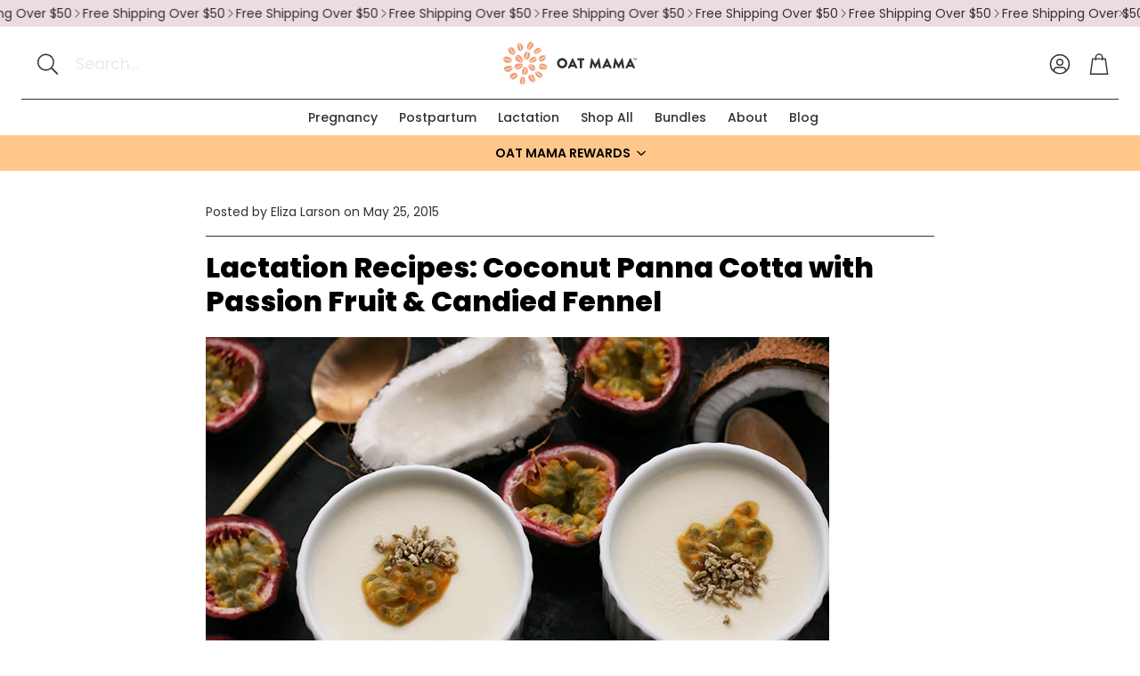

--- FILE ---
content_type: text/css
request_url: https://www.oatmama.com/cdn/shop/t/31/assets/settings.css?v=71489018610634229701751411672
body_size: 461
content:
:root{--aspect-ratio: auto;--aspect-ratio-portait: .67;--font-base: Poppins,sans-serif;--font-base-style: normal;--font-base-weight: 400;--font-base-size: 16px;--font-base-letter-spacing: 0px;--font-base-line-height: 1.5;--font-base-transform: none;--font-breadcrumbs: ,;--font-breadcrumbs-style: ;--font-breadcrumbs-weight: ;--font-breadcrumbs-size: 12px;--font-breadcrumbs-letter-spacing: px;--font-headline: Poppins,sans-serif;--font-headline-style: normal;--font-headline-weight: 800;--font-headline-size: 26px;--font-headline-transform: none;--font-headline-letter-spacing: -.5px;--font-headline-line-height: 1.2;--font-navigation: Poppins,sans-serif;--font-navigation-style: normal;--font-navigation-weight: 500;--font-navigation-size: 16px;--font-navigation-transform: none;--font-navigation-letter-spacing: 0px;--font-button: Poppins,sans-serif;--font-button-style: normal;--font-button-weight: 600;--font-button-size: 13px;--font-button-transform: uppercase;--font-button-letter-spacing: 3px;--font-price: Poppins,sans-serif;--font-price-style: normal;--font-price-weight: 700;--font-price-size: px;--font-price-transform: none;--font-price-letter-spacing: 0px;--gap: 8px;--section-gap: 2;--section-margin-block-mobile: 6rem;--grid-gap: 16px;--color-text-inactive: #ADADAD;--color-text-light: #e5e5e5;--color-text-highlight: #f7f7f7;--color-footer-bg: #EBEBEB;--color-footer-border: #ccc;--color-footer-copy-text: #ADADAD;--color-newsletter-border: #BCBCBC;--color-header-search-border: #E0DEDB;--color-header-border: #E0DEDB;--color-input-border-active: #4C4C4B;--color-input-bg: #fff;--color-button-border: #000;--color-button-bg: #fff;--color-button-text: #000;--color-button-main-bg: #000;--color-button-main-text: #fff;--color-button-cta-bg: #000;--color-button-cta-text: #fff;--color-hr: #BCBCBC;--color-overlay-text: black;--color-navbar-bg: #333;--color-navbar-text: #eee;--color-breadcrumbs-bg: white;--color-promo-price: red;--color-promo-badge: red;--color-promo-badge-text: white;--size-icon: 2.4rem;--size-icon-desk: 2.8rem;--input-height: 4.8rem;--height-chip: 4rem;--height-vertical-thumbs-gallery--square: 608px;--height-vertical-thumbs-gallery--portrait: 748px;--height-vertical-thumbs-gallery--original: 520px;--site-max-width: 1600px;--site-max-width-big: 1600px;--hero-max-width: 2560px;--post-max-width: 850px;--navbar-height: 56px;--color-background: #ffffff;--color-background-rgb: 255, 255, 255;--color-foreground: rgba(51, 49, 50, .03);--color-teaser-background: #F4EEDA;--color-headings-text: #333132;--color-text: #333132;--color-text-rgb: 51, 49, 50;--color-body-text: var(--color-text);--color-body-text-light: #797878;--color-links: #333132;--color-links-active: #ef9f77;--color-border: #333132;--color-overlay: #333132;--color-overlay-rgb: 51, 49, 50;--color-overlay-opacity: 0;--color-action-text: #333132;--color-action-background: #ef9f77;--color-placeholder-bg: #F4EEDA;--color-bullet: #333132;--color-header-text: #333132;--color-header-background: #ffffff;--color-header-background-rgb: 255, 255, 255;--color-menu-text: #333132;--color-menu-background: #ffffff;--color-transparent-header: #333132;--color-button-primary-background: #333132;--color-button-primary-text: #ffffff;--color-button-primary-text-hover: #ffffff;--color-button-primary-background-hover: #4e4d4d;--color-button-secondary-background: #FFFFFF;--color-button-secondary-border: #333132;--color-button-secondary-text: #333132;--color-button-secondary-text-hover: #333132;--color-button-secondary-background-hover: #FFFFFF;--color-price: #333132;--color-sale-price: #ef9f77;--color-brand: #333132;--color-star-rating: #f9cf4b;--color-sale-badge-text: #FFFFFF;--color-sale-badge-background: #ef9f77;--color-sold-out-text: #333132;--color-sold-out-background: #ecdbe0;--color-input-text: #333132;--color-input-background: #ffffff;--color-input-border: #333132;--color-input-placeholder: #ecdbe0;--color-footer-background: #faf5ef;--color-footer-text: #333132;--color-footer-text-rgb: 51, 49, 50;--border-radius: 5px;--border-radius-button: 30px;--flag-radius-limit: 3px;--swiper-theme-color: #ef9f77;--swiper-scrollbar-track-color: rgba(0, 0, 0, .1);--image-object-position: 50% 50%;--image-object-position-desktop: 50% 50%;--duration-short: .1s;--duration-default: .2s;--duration-announcement-bar: .25s;--duration-medium: .3s;--duration-long: .5s;--duration-extra-long: .6s;--duration-extended: 3s;--ease-out-slow: cubic-bezier(0, 0, .3, 1);--animation-slide-in: slideIn var(--duration-extra-long) var(--ease-out-slow) forwards;--animation-fade-in: fadeIn var(--duration-extra-long) var(--ease-out-slow)}:root .wt-slider,:root .wt-slider__container,:root .wt-cart{--swiper-theme-color: #ef9f77;--swiper-scrollbar-track-color: rgba(0, 0, 0, .1)}html[dir=rtl]{--font-base-letter-spacing: normal;--font-breadcrumbs-letter-spacing: normal;--font-headline-letter-spacing: normal;--font-navigation-letter-spacing: normal;--font-button-letter-spacing: normal;--font-price-letter-spacing: normal}@media screen and (min-width: 1200px){:root{--font-base-size: 17px;--font-button-size: 13px;--font-breadcrumbs-size: 13px;--font-headline-size: 32px;--font-navigation-size: 16px;--height-chip: 3.2rem}}
/*# sourceMappingURL=/cdn/shop/t/31/assets/settings.css.map?v=71489018610634229701751411672 */


--- FILE ---
content_type: text/javascript
request_url: https://www.oatmama.com/cdn/shop/t/31/assets/announcement-bar.js?v=22178151112189850721747416462
body_size: 75
content:
class AnnouncementBar extends HTMLElement{constructor(){super(),this.currentIndex=0,this.touchStartX=0,this.touchEndX=0,this.announcementBar=this.querySelector("#wt-announcement__container"),this.announcementInterval=null,this.changeAnnouncement=this.changeAnnouncement.bind(this),this.previousAnnouncement=this.previousAnnouncement.bind(this),this.handleTouchStart=this.handleTouchStart.bind(this),this.handleTouchMove=this.handleTouchMove.bind(this),this.handleTouchEnd=this.handleTouchEnd.bind(this),this.hideForOneDay=this.hideForOneDay.bind(this),this.restartInterval=this.restartInterval.bind(this),this.isMobileView=this.isMobileView.bind(this)}connectedCallback(){this.announcementBar?.classList.contains("wt-announcement__container--marquee")||(this.announcementInterval=setInterval(this.changeAnnouncement,5e3),this.announcementBar&&(this.announcementBar.addEventListener("touchstart",this.handleTouchStart,{passive:!0}),this.announcementBar.addEventListener("touchmove",this.handleTouchMove,{passive:!0}),this.announcementBar.addEventListener("touchend",this.handleTouchEnd,{passive:!0}),this.announcementBar.addEventListener("touchstart",()=>clearInterval(this.announcementInterval),{passive:!0}),this.announcementBar.addEventListener("touchend",this.restartInterval,{passive:!0}))),this.announcementBar&&(this.announcementBar.style.transition="transform 0.5s ease-in-out"),this.closeButton=this.querySelector(".wt-announcement__close"),this.closeButton&&this.closeButton.addEventListener("click",this.hideForOneDay),window.addEventListener("resize",this.handleResize.bind(this))}handleResize(){window.innerWidth>=900&&this.announcementBar&&(this.announcementBar.style.transform="translateX(0)",this.currentIndex=0)}isMobileView(){return window.innerWidth<900}restartInterval(){clearInterval(this.announcementInterval),this.announcementInterval=setInterval(this.changeAnnouncement,5e3)}hideForOneDay(){const oneDayLater=new Date().getTime()+864e5;localStorage.setItem("wt-announcement-hidden",oneDayLater),this.style.display="none"}changeAnnouncement(){if(!this.isMobileView())return;const totalSlides=this.announcementBar?.children.length;this.currentIndex=(this.currentIndex+1)%totalSlides;const newPosition=-(this.currentIndex*100);this.announcementBar&&(this.announcementBar.style.transform=`translateX(${newPosition}vw)`),this.currentIndex===0&&this.announcementBar&&setTimeout(()=>{this.announcementBar.style.transition="none",this.announcementBar.style.transform="translateX(0)",this.currentIndex=0,setTimeout(()=>{this.announcementBar.style.transition="transform 0.5s ease-in-out"},0)},490)}previousAnnouncement(){const totalSlides=this.announcementBar?.children.length;this.currentIndex=(this.currentIndex-1+totalSlides)%totalSlides;const newPosition=-(this.currentIndex*100);this.announcementBar&&(this.announcementBar.style.transform=`translateX(${newPosition}vw)`)}handleTouchStart(e){this.isMobileView()&&(this.touchStartX=e.touches[0].clientX)}handleTouchMove(e){this.isMobileView()&&(this.touchEndX=e.touches[0].clientX)}handleTouchEnd(){Math.abs(this.touchEndX-this.touchStartX)>30&&(this.touchEndX<this.touchStartX?this.changeAnnouncement():this.previousAnnouncement())}disconnectedCallback(){clearInterval(this.announcementInterval),this.announcementBar.removeEventListener("touchstart",this.handleTouchStart),this.announcementBar.removeEventListener("touchmove",this.handleTouchMove),this.announcementBar.removeEventListener("touchend",this.handleTouchEnd),window.removeEventListener("resize",this.handleResize.bind(this))}}customElements.define("announcement-bar",AnnouncementBar);
//# sourceMappingURL=/cdn/shop/t/31/assets/announcement-bar.js.map?v=22178151112189850721747416462


--- FILE ---
content_type: image/svg+xml
request_url: https://www.oatmama.com/cdn/shop/files/OM_logo_horiz_apricot_bk.svg?v=1739472984&width=150
body_size: 7674
content:
<svg viewBox="0 0 1051.43 337.24" xmlns="http://www.w3.org/2000/svg" id="a"><defs><style>.b{fill:#ef9f77;}.c{fill:#333132;}</style></defs><path d="m463.8,128.9c22.44,0,40.39,18.06,40.39,40.5s-17.95,40.28-40.39,40.28-40.28-17.84-40.28-40.28,17.84-40.5,40.28-40.5Zm0,62.82c12.34,0,22.44-10.1,22.44-22.32s-10.1-22.55-22.44-22.55-22.32,10.21-22.32,22.55,10.1,22.32,22.32,22.32Z" class="c"></path><path d="m509,205.64l35.12-75.51c.34-.67,1.12-1.23,1.91-1.23h1.12c.78,0,1.57.56,1.91,1.23l35.12,75.51c.68,1.46-.23,2.92-1.91,2.92h-12.45c-2.02,0-2.92-.67-3.93-2.8l-4.04-8.87h-30.51l-4.04,8.98c-.56,1.34-1.8,2.69-4.04,2.69h-12.34c-1.69,0-2.58-1.46-1.91-2.92Zm46.11-24.01l-8.52-18.51h-.11l-8.42,18.51h17.05Z" class="c"></path><path d="m602.66,146.51h-16.05c-1.23,0-2.13-1.01-2.13-2.13v-12.23c0-1.12.9-2.13,2.13-2.13h49.81c1.23,0,2.13,1.01,2.13,2.13v12.23c0,1.12-.9,2.13-2.13,2.13h-16.05v59.91c0,1.12-1.01,2.13-2.13,2.13h-13.46c-1.12,0-2.13-1.01-2.13-2.13v-59.91Z" class="c"></path><path d="m693.54,130.69c.11-1.01,1.12-1.79,2.02-1.79h1.79c.56,0,1.57.45,1.91,1.12l26.03,48.46h.23l26.03-48.46c.34-.68,1.35-1.12,1.91-1.12h1.79c.9,0,1.91.78,2.02,1.79l12.68,75.39c.22,1.46-.79,2.47-2.13,2.47h-13.24c-1.01,0-2.02-.9-2.13-1.79l-5.05-34.67h-.23l-18.85,36.35c-.34.67-1.35,1.23-1.91,1.23h-2.02c-.67,0-1.57-.56-1.91-1.23l-18.96-36.35h-.22l-4.94,34.67c-.11.9-1.01,1.79-2.13,1.79h-13.24c-1.34,0-2.35-1.01-2.13-2.47l12.68-75.39Z" class="c"></path><path d="m779.8,205.64l35.12-75.51c.34-.67,1.12-1.23,1.91-1.23h1.12c.78,0,1.57.56,1.91,1.23l35.12,75.51c.68,1.46-.23,2.92-1.91,2.92h-12.45c-2.02,0-2.92-.67-3.93-2.8l-4.04-8.87h-30.51l-4.04,8.98c-.56,1.34-1.8,2.69-4.04,2.69h-12.34c-1.69,0-2.58-1.46-1.91-2.92Zm46.11-24.01l-8.52-18.51h-.11l-8.42,18.51h17.05Z" class="c"></path><path d="m877.52,130.69c.11-1.01,1.12-1.79,2.02-1.79h1.79c.56,0,1.57.45,1.91,1.12l26.03,48.46h.23l26.03-48.46c.33-.68,1.34-1.12,1.91-1.12h1.79c.9,0,1.91.78,2.02,1.79l12.68,75.39c.22,1.46-.79,2.47-2.13,2.47h-13.24c-1.01,0-2.02-.9-2.13-1.79l-5.05-34.67h-.23l-18.85,36.35c-.34.67-1.35,1.23-1.91,1.23h-2.02c-.67,0-1.57-.56-1.91-1.23l-18.96-36.35h-.22l-4.94,34.67c-.11.9-1.01,1.79-2.13,1.79h-13.24c-1.34,0-2.35-1.01-2.13-2.47l12.68-75.39Z" class="c"></path><path d="m963.79,205.64l35.12-75.51c.34-.67,1.12-1.23,1.91-1.23h1.12c.78,0,1.57.56,1.91,1.23l35.12,75.51c.67,1.46-.23,2.92-1.91,2.92h-12.45c-2.02,0-2.92-.67-3.93-2.8l-4.04-8.87h-30.51l-4.04,8.98c-.56,1.34-1.8,2.69-4.04,2.69h-12.34c-1.69,0-2.58-1.46-1.91-2.92Zm46.11-24.01l-8.52-18.51h-.11l-8.42,18.51h17.05Z" class="c"></path><path d="m1025.95,130.49h-3.44c-.25,0-.43-.2-.43-.43v-1.85c0-.23.18-.43.43-.43h9.84c.24,0,.43.2.43.43v1.85c0,.23-.18.43-.43.43h-3.44v12.63c0,.23-.2.43-.43.43h-2.09c-.23,0-.43-.2-.43-.43v-12.63Z" class="c"></path><path d="m1036.49,127.9c.02-.18.16-.34.4-.34h.36c.18,0,.31.09.38.23l4.96,10.62h.07l4.95-10.62c.07-.14.18-.23.38-.23h.36c.24,0,.38.16.4.34l2.66,15.13c.07.31-.11.52-.4.52h-2.05c-.2,0-.38-.18-.43-.34l-1.33-8.53h-.07l-3.94,8.85c-.04.14-.18.25-.38.25h-.41c-.2,0-.31-.11-.38-.25l-3.98-8.85h-.07l-1.3,8.53c-.02.16-.2.34-.4.34h-2.03c-.29,0-.47-.2-.43-.52l2.68-15.13Z" class="c"></path><path d="m182.32,141.17c-1.54,0-3.05-.19-4.49-.55-.11-.03-.2-.1-.26-.2-.06-.11-.07-.24-.03-.36l2.83-8.68,6.75-21.14,6.6-21.19,2.31-7.55c.06-.19.23-.32.43-.32.04,0,.09,0,.13.02,8.21,2.7,13.76,8.38,14.87,15.18,1.9,11.68-5.89,28.67-14.07,36.61-.22.22-.48.39-.75.58l-.22.15c-.16.11-.3.27-.4.45-1.83,3.31-4.95,5.55-9.01,6.47-1.59.36-3.17.54-4.69.54h0Z" class="b"></path><path d="m174.17,139.7c-9.14-3.85-14.28-14.06-12.49-24.88.26-1.55.49-3.19.73-4.93,1.56-11.08,3.49-24.88,14.68-29.03,2.61-.97,5.3-1.44,8.23-1.44,2.2,0,4.56.27,7.21.82.11.07.14.14.16.19.06.17,0,.45-.14.74l-.26.5c-.36.7-.78,1.49-1.2,2.39l-.03.07c-.53,1.1-1.14,2.34-1.74,3.72l-.97,2.17c-.22.49-.42.98-.63,1.51-.11.28-.23.56-.35.85l-.42,1.02c-.54,1.31-1.09,2.67-1.62,4.08-.34.87-.67,1.78-.99,2.67-.32.87-.67,1.85-1,2.84-.58,1.65-1.14,3.37-1.67,5.03l-.22.69-.27.88c-.5,1.61-1.01,3.27-1.46,4.9-.27.93-.54,1.89-.79,2.85l-.16.58c-.2.75-.4,1.48-.58,2.22-.41,1.56-.75,3.09-1.09,4.57l-.17.76c-.07.3-.14.6-.2.9-.12.54-.25,1.07-.35,1.59l-.45,2.33c-.05.27-.1.53-.15.79-.09.47-.18.93-.26,1.38l-.31,1.95c-.17,1.01-.29,1.92-.39,2.71l-.06.49c-.08.59-.11.9-.13,1.17-.01.14-.02.27-.04.43-.03.38-.17.48-.4.5Z" class="b"></path><path d="m150.54,157.51c-.11,0-.22-.05-.3-.13l-5.86-6.31-16.93-18.06-17.05-17.95-6.58-6.86c-.08-.09-.12-.2-.12-.32,0-.07.03-.19.15-.28,3.12-2.4,6.73-3.62,10.74-3.62,7,0,15.2,3.85,21.92,10.31,9.81,9.42,15.91,20.84,17.17,32.14.45,4.07-.54,7.94-2.8,10.91-.09.11-.21.18-.35.18h0Z" class="b"></path><path d="m136.57,164.11c-.47,0-.95-.02-1.43-.06-6.54-.58-12.83-3.3-18.91-5.93l-1.14-.49c-5.02-2.17-10.17-4.79-13.83-9.26-3.77-4.61-6.19-11.09-6.66-17.78-.49-7.04,1.23-13.45,4.82-18.04.24-.3.41-.53.55-.73.37-.5.52-.7,1.18-1.29.17-.15.33-.23.49-.23.13,0,.23.05.28.08.07.11.12.19.17.27.12.18.22.36.61.91l.35.52c.49.72,1.05,1.54,1.71,2.43l.04.06c.8,1.11,1.7,2.36,2.73,3.68l1.61,2.1c.36.47.74.94,1.14,1.42.21.26.43.52.64.79l.77.95c.99,1.23,2.02,2.49,3.12,3.76.67.8,1.38,1.61,2.07,2.39l.03.04c.64.74,1.4,1.61,2.19,2.47,1.3,1.47,2.69,2.95,4.02,4.38l.53.57.68.71c1.31,1.37,2.66,2.78,4,4.12.76.78,1.55,1.56,2.34,2.33l.44.43c.63.62,1.25,1.23,1.88,1.82,1.29,1.25,2.58,2.42,3.82,3.56l.65.59c.26.23.5.46.75.69.46.42.9.83,1.35,1.22l2.01,1.73c.23.2.46.39.68.58.4.35.79.69,1.18,1l1.71,1.39c.87.73,1.68,1.34,2.39,1.89l.44.34c.27.21.43.45.43.64,0,.16-.1.32-.31.5-2.08,1.66-3.13,2.23-6.07,2.78-.48.09-1.01.15-1.65.18-.03,0-.06,0-.1.02-1.18.31-2.43.47-3.7.47h0Z" class="b"></path><path d="m89.78,207.86c-.22,0-.41-.12-.49-.3-4.16-9.31,1.31-23.61,9-30.18,4.56-3.9,10.4-5.87,17.37-5.87.42,0,.84,0,1.26.02,1.76.06,4.17.51,6.51.98.1.02.19.03.29.03.1,0,.2-.01.3-.03,2.2-.46,4.26-.8,6.32-1.02.9-.1,1.73-.15,2.56-.15.74,0,1.47.04,2.18.12.05,0,.1,0,.15,0,.1,0,.19,0,.29-.03,1.18-.26,2.39-.38,3.6-.38,6.52,0,11.64,3.48,13.68,9.32.01.03.03.07.05.1.02.04.05.09.02.17-.03.12-.16.3-.43.43l-8.48,3.55-22.76,9.66-22.7,9.81-8.5,3.72c-.07.03-.15.05-.23.05h0Z" class="b"></path><path d="m108.21,218.43c-6.76,0-12.02-1.91-15.65-5.67-.5-.52-.97-1.09-1.38-1.69-.1-.14-.06-.27-.04-.33.02-.06.09-.17.24-.21.29-.07.61-.14.95-.23l.61-.15c.85-.21,1.81-.45,2.87-.76l.05-.02c1.32-.37,2.81-.78,4.4-1.3l2.52-.78c.57-.18,1.14-.37,1.72-.57.32-.11.64-.22.97-.33l1.16-.4c1.49-.51,3.03-1.04,4.59-1.63.98-.35,1.99-.74,2.97-1.12.95-.36,2.03-.78,3.1-1.22,1.81-.71,3.66-1.49,5.45-2.24l.75-.32.92-.4c1.73-.75,3.51-1.53,5.23-2.33.99-.44,1.99-.91,2.99-1.39l.57-.27c.79-.37,1.57-.74,2.33-1.12,1.63-.78,3.19-1.6,4.69-2.38l.74-.39c.31-.16.61-.32.9-.47.55-.28,1.09-.56,1.6-.85l2.31-1.29c.27-.15.53-.29.78-.44.47-.26.92-.51,1.35-.76l1.89-1.12c.98-.57,1.83-1.11,2.58-1.58l.48-.3c.24-.15.47-.3.69-.44.06-.04.12-.05.18-.05.14,0,.31.1.34.3,1.98,10.44-5.73,19.81-23.58,28.64-7.1,3.51-15.44,5.61-22.31,5.61h0Z" class="b"></path><path d="m217.34,165.94c-4.49,0-8.92-2.21-11.59-5.77-.13-.17-.17-.38-.12-.58.05-.2.19-.37.37-.46l7.62-3.6,20.36-9.77,20.29-9.91,7.13-3.53c.1-.05.2-.07.3-.07.3,0,.57.2.67.5.32.99.55,2.01.67,3.03,2.23,18.09-19.21,23.66-34.87,27.72-2.52.65-4.89,1.27-7,1.89-1.24.37-2.53.55-3.83.55h0Z" class="b"></path><path d="m204.01,156.55c-.11,0-.21-.08-.32-.24-.92-1.66-1.08-2.76-1.07-5.03.02-7.69,3.15-12.92,10.48-17.49.15-.09.27-.21.38-.34,1.01-1.33,2.3-2.48,3.83-3.44,1.35-.84,2.69-1.73,4.11-2.67,6.57-4.34,13.37-8.83,21.07-9.02.16,0,.31,0,.47,0,7.27,0,14.15,3.93,17.5,10.01.09.16.1.35.03.52-.07.17-.2.28-.38.33-.18.05-.36.1-.55.16l-.55.16c-.77.22-1.64.47-2.61.79l-.06.02c-1.19.37-2.53.8-3.97,1.32l-2.27.8c-.51.18-1.02.38-1.54.58-.29.11-.58.23-.88.34l-1.06.41c-1.34.52-2.72,1.05-4.13,1.65-.86.35-1.75.74-2.61,1.11l-.09.04c-.81.35-1.78.77-2.76,1.22-1.63.73-3.3,1.52-4.91,2.28l-.65.31-.84.41c-1.54.76-3.13,1.54-4.66,2.34-.89.45-1.79.92-2.67,1.4l-.5.27c-.7.38-1.4.75-2.08,1.14-1.43.78-2.8,1.59-4.12,2.37l-.7.42c-.27.16-.54.32-.81.48-.49.28-.96.56-1.42.85l-2.04,1.29c-.24.15-.47.3-.69.44-.41.26-.81.51-1.19.77l-1.67,1.13c-.87.58-1.63,1.12-2.29,1.6l-.41.29c-.49.35-.74.54-.96.72-.11.09-.21.17-.34.26,0,0,0,0,0,0,0,0-.03,0-.07,0h0Z" class="b"></path><path d="m238.34,229.93c-6.13,1.13-13.8-.12-19.54-3.17-7.28-3.87-11.64-11.27-14.62-17.29-.4-.81-.73-1.65-.97-2.5-.07-.24-.19-.45-.35-.64-.23-.25-.41-.46-.56-.67-2.8-3.84-4.46-7.14-4.05-11.75.29-3.26,1.85-6.59,4.28-9.14.11-.12.26-.2.42-.23.24-.04.47.03.64.19l5.69,5.61,15.62,15.23,15.72,15.11,5.28,5.02c.16.15.24.36.23.58-.01.22-.12.41-.3.54-.6.44-1.22.83-1.83,1.16-1.66.89-3.56,1.54-5.65,1.93h0Z" class="b"></path><path d="m248.89,223.33c-.37.03-.7-.13-.94-.45l-.32-.45c-.45-.63-.96-1.34-1.57-2.11l-.06-.07c-.73-.95-1.55-2.03-2.49-3.15l-1.47-1.8c-.33-.41-.68-.8-1.05-1.22-.2-.22-.39-.45-.59-.68l-.71-.81c-.91-1.05-1.86-2.14-2.87-3.22-.6-.66-1.24-1.34-1.86-1.99l-.08-.08c-.59-.63-1.3-1.37-2.02-2.1-1.2-1.24-2.48-2.5-3.71-3.71l-.48-.47-.63-.6c-1.21-1.15-2.45-2.34-3.69-3.46-.7-.65-1.43-1.31-2.16-1.95l-.42-.38c-.57-.51-1.14-1.01-1.71-1.5-1.19-1.04-2.38-2.02-3.54-2.96l-.6-.49c-.24-.19-.47-.38-.7-.57-.42-.34-.83-.68-1.25-1l-1.86-1.42c-.21-.16-.42-.32-.63-.48-.37-.29-.74-.57-1.1-.83l-1.58-1.13c-.81-.59-1.55-1.09-2.21-1.53l-.41-.28c-.27-.19-.42-.46-.41-.77,0-.3.16-.57.41-.74.39-.25.79-.47,1.18-.67,1.32-.66,2.75-1.14,4.27-1.42,5.09-.94,10.5.38,15.73,1.65,1.3.32,2.53.61,3.76.88,8.71,1.88,13.68,6.32,16.6,14.84,2,5.84,4.27,12.46,4.64,19.02.18,3.1-.93,5.68-3.47,8.1Z" class="b"></path><path d="m166.06,261.79c-.2,0-.46-.02-.82-.05-.01,0-.03,0-.04,0-.02,0-.05,0-.07,0-.09.01-.18.02-.26.02-.27,0-.45-.07-.55-.22-.09-.14-.08-.31-.06-.35.07-.16.13-.28.2-.41.12-.25.26-.53.5-1.07l.23-.52c.32-.72.69-1.53,1.06-2.46l.03-.06c.47-1.13,1-2.42,1.52-3.83l.84-2.22c.19-.5.36-1.01.54-1.54.1-.29.19-.58.3-.87l.36-1.04c.46-1.34.93-2.73,1.37-4.17.28-.88.55-1.8.82-2.69l.02-.08c.25-.84.55-1.84.82-2.85.48-1.68.94-3.43,1.38-5.13l.18-.7.22-.9c.4-1.64.81-3.33,1.17-4.98.22-.95.43-1.92.63-2.9l.11-.55c.16-.77.32-1.53.46-2.29.32-1.58.57-3.13.82-4.63l.13-.77c.05-.31.1-.61.15-.91.09-.55.18-1.08.25-1.61l.31-2.36c.03-.27.07-.54.11-.8.06-.48.13-.94.17-1.39l.2-1.97c.06-.57.16-1.1.25-1.61.1-.56.19-1.09.23-1.58.05-.6.05-.77.06-.95,0-.09,0-.18.01-.34.05-.76.43-.85.72-.85.23,0,.49.08.7.2,2.99,1.79,6.74,5.04,7.63,10.32,0,.03.01.05.02.08.66,1.87.99,3.67.95,5.22.01.38.01.67,0,.91,0,.08.02.16.06.22l.21.39c.31.58.62,1.15.94,1.73,3.29,6.59,4.21,12.23,2.98,18.26-2.49,12.12-13.14,21.98-25.9,23.98-.54.09-.88.17-1.13.22-.31.07-.48.11-.81.11h0Z" class="b"></path><path d="m160.38,261.08s-.08,0-.12,0l-.55-.08c-4.47-1.25-8.82-3.27-10.37-9.45-4.43-17.65.39-35.47,13.22-48.88,3.07-3.21,4.95-3.78,7.76-3.78.65,0,1.37.03,2.13.06l.67.03c.19.03.63.07,1.14.12.47.05.99.1,1.47.15.21.02.4.13.52.31.12.18.16.39.1.6l-.16.61-2.06,7.87-5.5,21.54-5.35,21.58-2.1,8.69c-.09.37-.41.62-.79.62Z" class="b"></path><path d="m305.54,276.92c-.21,0-.4-.09-.53-.25-.14-.17-.3-.35-.47-.54l-.38-.44c-.52-.6-1.1-1.28-1.78-2.01l-.05-.06c-.83-.91-1.77-1.94-2.83-3.01l-1.67-1.71c-.38-.39-.77-.76-1.18-1.16-.22-.21-.44-.42-.66-.64l-.79-.76c-1.03-1-2.09-2.03-3.23-3.05-.67-.63-1.39-1.26-2.08-1.88l-.08-.07c-.65-.59-1.44-1.28-2.25-1.97-1.34-1.17-2.75-2.34-4.11-3.47l-.53-.44-.72-.58c-1.32-1.07-2.69-2.17-4.05-3.21-.77-.6-1.57-1.21-2.37-1.81l-.48-.36c-.62-.47-1.24-.93-1.86-1.37-1.31-.97-2.61-1.86-3.87-2.73l-.65-.44c-.26-.18-.51-.35-.76-.52-.46-.32-.91-.63-1.36-.92l-2.02-1.3c-.24-.15-.46-.3-.69-.44-.4-.26-.8-.52-1.19-.75l-1.71-1.03c-.87-.54-1.67-.99-2.38-1.38l-.45-.25c-.34-.19-.54-.41-.57-.59-.02-.15.1-.32.21-.44,3.34-1.87,6.99-2.81,10.84-2.81,4.76,0,9.65,1.42,14.53,4.23,1.39.8,2.87,1.61,4.44,2.47,10.02,5.49,22.49,12.33,22.89,22.69.17,4.33-1.52,8.98-4.62,12.76-.14.17-.34.27-.56.27h0Z" class="b"></path><path d="m289.85,285.41c-1.57,0-3.15-.2-4.71-.6-11.69-3.01-25.35-15.68-30.3-25.17-.13-.26-.22-.52-.31-.81l-.04-.12c-.08-.24-.21-.47-.4-.67-2.51-2.69-3.62-5.96-3.22-9.45.37-3.23,1.6-5.94,3.67-8.05.18-.19.43-.29.69-.29.22,0,.42.07.59.21l6.28,5.23,17.27,14.23,17.37,14.11,6.05,4.86c.21.17.34.43.35.71,0,.28-.11.54-.32.72-3.72,3.28-8.33,5.09-12.97,5.09h0Z" class="b"></path><path d="m56.43,288.3c-.26,0-.51-.12-.66-.33-5.89-7.79-6.94-17.07-2.66-23.64,6.51-10,23.9-17.74,35.44-18.44.06,0,.12,0,.19,0,.26,0,.51.03.78.06l.18.02c.05,0,.11,0,.16,0,.2,0,.39-.04.59-.1,1.43-.51,2.91-.76,4.4-.76,2.25,0,4.5.58,6.69,1.72,2.49,1.3,4.55,2.95,6.14,4.92.15.19.22.43.18.67-.04.24-.16.45-.36.58l-6.94,4.73-18.54,12.79-18.45,12.92-6.64,4.71c-.15.1-.32.16-.5.16Z" class="b"></path><path d="m74.33,298.99c-1.96,0-3.89-.34-5.75-1.02-3.26-1.18-6.42-3.28-9.15-6.06-.21-.22-.3-.51-.25-.81.05-.31.25-.56.53-.7l.54-.25c.72-.33,1.54-.71,2.44-1.18l.07-.04c1.11-.55,2.36-1.18,3.69-1.91l2.12-1.14c.47-.25.95-.53,1.43-.81.27-.16.54-.31.81-.47l.99-.57c1.24-.72,2.51-1.46,3.8-2.26.8-.48,1.61-1,2.41-1.51l.08-.05c.75-.48,1.64-1.04,2.53-1.63,1.49-.97,3.01-2.01,4.48-3.01l.59-.4.77-.54c1.4-.98,2.84-2,4.21-3.03.8-.58,1.61-1.18,2.41-1.8l.49-.37c.62-.47,1.24-.94,1.84-1.41,1.3-1,2.52-2.01,3.71-2.99l.61-.5c.24-.2.48-.39.71-.59.44-.36.87-.71,1.28-1.07l1.81-1.59c.21-.19.41-.36.62-.54.37-.32.72-.63,1.05-.94l1.47-1.37c.76-.7,1.42-1.35,2-1.92l.37-.36c.44-.42.49-.48.57-.57.04-.04.09-.1.2-.21.27-.23.44-.26.5-.26.2,0,.33.37.34.38,4.34,9.08,1.35,19.88-7.42,26.92-1.25,1-2.53,2.08-3.89,3.23-7.07,5.96-15.88,13.37-24.99,13.37,0,0,0,0,0,0Z" class="b"></path><path d="m191.56,60.52c-.13,0-.28-.05-.43-.16-6.95-6.72-7.47-18.14-1.57-34.91,3.12-8.89,12.68-25.7,26.49-25.7.26,0,.52,0,.79.02,4.34.2,5.77,1.22,8.91,3.46l.24.17c1.48,1,1.19,1.65.99,1.98-.17.18-.37.39-.67.74l-.4.44c-.56.63-1.2,1.35-1.89,2.18l-.03.04c-.85,1.01-1.82,2.15-2.81,3.43l-1.59,2c-.36.45-.7.91-1.06,1.4-.19.26-.39.53-.59.79l-.71.95c-.91,1.22-1.86,2.48-2.79,3.82-.59.82-1.19,1.69-1.77,2.53-.55.8-1.19,1.72-1.81,2.66-1.06,1.57-2.11,3.21-3.14,4.8l-.41.64-.52.84c-.96,1.54-1.96,3.13-2.88,4.7-.54.89-1.09,1.82-1.62,2.74l-.32.55c-.42.72-.84,1.44-1.23,2.15-.86,1.5-1.64,2.99-2.4,4.42l-.4.76c-.16.3-.31.59-.47.88-.28.52-.55,1.04-.81,1.55l-1.13,2.29c-.13.26-.26.52-.38.77-.23.46-.45.91-.66,1.35l-.89,1.94c-.28.6-.52,1.18-.74,1.7-.22.53-.43,1.04-.64,1.46-.11.22-.35.6-.69.6Z" class="b"></path><path d="m203.47,65.51c-2.4,0-4.77-.63-7.06-1.88-.39-.21-.78-.45-1.17-.7-.33-.21-.43-.66-.22-.98l4.6-7.13,12.85-20.15,12.72-20.24,4.45-7.16c.13-.21.36-.34.61-.34.22,0,.42.09.56.26,4.97,5.89,8.04,14.92,7.47,21.95-.5,6.16-3.67,11.98-9.17,16.82-1.3,1.14-3.34,2.45-5.34,3.69-.19.12-.35.27-.48.46-1.24,1.81-2.47,3.44-3.78,4.99-1.07,1.27-2.17,2.32-3.36,3.21-.13.1-.25.22-.34.36-2.86,4.22-7.59,6.85-12.33,6.85h0Z" class="b"></path><path d="m158.54,335.67c-2.01.88-4.26,1.47-6.86,1.81-.18-.04-.32-.12-.41-.25-.1-.15-.14-.37-.09-.57l.14-.56c.19-.78.41-1.66.61-2.65v-.05c.27-1.22.57-2.61.83-4.12l.43-2.37c.1-.54.18-1.09.26-1.65.04-.3.09-.61.14-.92l.16-1.1c.21-1.43.44-2.91.61-4.44.13-.96.23-1.96.34-2.92.1-.89.21-1.94.3-3,.18-1.77.31-3.61.44-5.39l.05-.73.06-.93c.1-1.71.21-3.49.27-5.21.05-.98.08-2,.1-3.01l.02-.62c.02-.78.04-1.56.04-2.32.03-1.64,0-3.23-.02-4.76v-.81c-.02-.32-.02-.63-.03-.93,0-.56-.01-1.12-.04-1.66l-.11-2.42c-.01-.28-.03-.55-.04-.82-.02-.49-.04-.96-.08-1.42l-.15-2.01c-.07-1.04-.17-1.96-.26-2.77l-.05-.51c-.03-.27.24-.67.53-.8.07-.03.13-.04.18-.04,1.49.16,1.9.41,3.14,1.14l.48.28c6.73,3.95,9.65,9.31,9.77,17.91,0,.06.01.12.04.18.67,1.57,1.03,3.29,1.06,5.13.03,1.57.1,3.15.18,4.82.35,7.75.72,15.76-3.14,22.34-2.27,3.87-5.18,6.55-8.89,8.18h0Z" class="b"></path><path d="m147.52,336.57c-.12.05-.25.07-.38.06-1.88-.16-3.69-.61-5.38-1.34-16.93-7.34-10.59-28.23-5.96-43.49.74-2.45,1.45-4.77,2-6.87,1.06-3.97,4.09-7.39,8.11-9.15,1.72-.75,3.51-1.17,5.32-1.23.21,0,.41.07.55.22.14.15.21.34.19.54l-.59,7.75-1.59,22.54-1.43,22.55-.45,7.82c-.02.27-.17.49-.42.6h0Z" class="b"></path><path d="m343.18,206.04c-.12,0-.23-.03-.34-.09-.23-.13-.48-.27-.75-.42l-.5-.28c-.7-.39-1.5-.83-2.41-1.28l-.06-.03c-1.11-.57-2.36-1.22-3.75-1.86l-2.18-1.04c-.49-.23-.99-.45-1.51-.68-.29-.12-.57-.25-.86-.38l-1.02-.45c-1.32-.58-2.69-1.18-4.12-1.75-.88-.37-1.81-.73-2.7-1.08-.86-.34-1.85-.73-2.85-1.09-1.67-.64-3.41-1.25-5.09-1.85l-.68-.24-.89-.3c-1.63-.55-3.31-1.12-4.96-1.63-.93-.3-1.9-.6-2.88-.89l-.58-.17c-.76-.23-1.5-.45-2.25-.66-1.58-.46-3.12-.86-4.62-1.24l-.77-.2c-.31-.08-.61-.16-.91-.23-.54-.14-1.08-.28-1.61-.4l-2.36-.53c-.27-.06-.54-.12-.8-.18-.48-.11-.94-.21-1.39-.3l-1.98-.38c-.99-.2-1.04-.21-1.47-.28l-.44-.07c-.39-.07-.74-.12-1.05-.16-.39-.05-.72-.1-.96-.16-.33-.08-.54-.22-.64-.4-.16-.3,0-.74.06-.92.02-.05.04-.11.05-.17,2.42-6.7,6.62-10.33,13.6-11.74,1.62-.33,3.42-.5,5.33-.5,10.63,0,25.1,5.44,32.95,12.39.23.21.43.45.63.7l.13.16c.14.18.33.32.55.43,3.46,1.62,5.9,4.53,7.04,8.41,1.19,4.06,1.08,7.92-.33,11.48-.11.27-.36.44-.64.44h0Z" class="b"></path><path d="m321.9,220.34c-.95,0-1.91-.05-2.84-.15-1.61-.17-3.3-.32-5.09-.47-11.46-.97-25.71-2.18-30.52-12.86-2.21-4.92-2.54-11.13-.9-17.04.13-.46.52-.77.96-.77.12,0,.24.02.35.06l7.74,2.75,21.35,7.46,21.4,7.31,7.22,2.42c.3.1.54.34.64.64.1.3.06.62-.11.88-4,5.94-11.93,9.77-20.2,9.77h0Z" class="b"></path><path d="m66.79,149.3c-.07,0-.15,0-.22-.03l-8.01-2.06-24.33-6.12-24.37-5.97-8.81-2.11c-.12-.03-.44-.23-.6-.51-.09-.17-.11-.32-.06-.48,0-.02.01-.04.02-.06,1.02-5.19,3.69-9.13,7.94-11.71,3.65-2.22,8.46-3.4,13.93-3.4,3.62,0,7.48.52,11.17,1.51,13.3,3.55,24.35,10.61,31.13,19.87,2.3,3.14,3.4,6.8,3.1,10.29-.04.45-.42.8-.87.8h0Z" class="b"></path><path d="m30.49,166.86c-4.18,0-7.58-.58-10.7-1.82C8.76,160.66-.12,148.21,0,137.3c0-.55.48-.88.92-.88.12,0,.24.02.36.07l.62.26c.81.34,1.73.73,2.78,1.13l.06.02c1.29.51,2.75,1.08,4.35,1.64l2.52.9c.57.21,1.14.39,1.75.59.32.1.65.21.97.32l1.17.38c1.52.5,3.09,1.02,4.73,1.5.99.31,2.03.61,3.03.89l.1.03c.95.28,2.08.6,3.22.91,1.91.53,3.89,1.04,5.81,1.53l.78.2,1.05.25c1.84.44,3.74.9,5.6,1.31,1.06.25,2.16.48,3.27.71l.68.14c.85.18,1.69.35,2.52.51,1.78.36,3.52.66,5.2.95l.88.15c.34.06.68.12,1.02.18.62.11,1.22.21,1.82.3l2.66.38c.3.04.6.08.89.13.54.08,1.06.15,1.56.21l2.22.25c1.41.18,2.64.3,3.64.36.3.02.53.12.65.28.08.12.11.27.07.45-1.02,2.42-1.64,3.53-3.99,5.46-.35.29-.75.57-1.26.89-.09.06-.17.12-.24.19-1.17,1.11-2.58,2.03-4.19,2.73-6,2.61-12.85,3.23-19.47,3.82l-1.24.11c-2.36.22-4.28.32-6.03.32h0Z" class="b"></path><path d="m7.3,222.62c-.35,0-.67-.2-.83-.51-.22-.42-.42-.85-.6-1.27-2.21-5.17-2.22-10.08-.03-14.59,3.17-6.51,10.98-11.98,20.87-14.61,5.7-1.52,11.41-2.28,16.99-2.28,7.34,0,14.14,1.33,20.21,3.95,3.55,1.53,6.38,4.07,7.96,7.14.12.24.13.5.03.75-.11.26-.32.46-.59.54l-8.19,2.6-23.47,7.59-23.42,7.74-8.63,2.9c-.1.03-.2.05-.3.05Z" class="b"></path><path d="m34.88,238.81c-10.13,0-20.67-4.92-26.24-12.24-.17-.22-.2-.49-.1-.75.11-.27.34-.45.62-.5l.64-.1c.86-.14,1.84-.29,2.92-.51l.1-.02c1.33-.25,2.83-.52,4.45-.89l2.57-.56c.58-.12,1.16-.27,1.76-.42.33-.08.65-.16.99-.24l1.2-.3c1.52-.37,3.09-.76,4.7-1.21,1-.26,2.03-.56,3.03-.85l.06-.02c.93-.26,2.04-.58,3.16-.92,1.89-.56,3.82-1.17,5.69-1.77l.7-.22.96-.32c1.78-.59,3.61-1.21,5.39-1.84,1.02-.35,2.07-.73,3.09-1.12l.62-.23c.81-.3,1.61-.59,2.39-.9,1.67-.63,3.28-1.29,4.83-1.93l.81-.33c.32-.13.63-.26.94-.39.57-.23,1.13-.46,1.67-.7l2.41-1.07c.28-.13.55-.25.82-.36.49-.21.96-.42,1.41-.64l1.98-.95c1.02-.48,1.92-.94,2.71-1.35,0,0,.8-.41.94-.48.11-.06.24-.09.36-.09.32,0,.69.21.77.62.4,2.17.21,4.39-.58,6.59-.15.42-.35.88-.62,1.39-.04.09-.08.18-.11.28-.43,1.54-1.16,3.03-2.18,4.42-3.79,5.22-9.36,9.14-14.75,12.94l-1.01.71c-4.44,3.14-9.36,6.16-15.18,7-1.26.18-2.57.27-3.92.27h0Z" class="b"></path><path d="m89.15,100.1c-.37,0-.71-.18-.92-.48l-4.81-6.85-14.11-19.85-14.23-19.76-4.46-6.13c-.22-.3-.27-.67-.15-1.03.12-.34.38-.59.72-.69,2.45-.7,5.16-1.05,8.06-1.05,6.41,0,13.21,1.79,17.72,4.68,5.31,3.39,9.02,8.9,10.74,15.92.4,1.65.6,3.97.75,6.24.02.29.1.56.23.82,1.02,1.9,1.88,3.71,2.63,5.54.62,1.51,1.03,2.93,1.27,4.34.03.21.1.4.2.59,2.78,5.17,2.95,12.57-2.93,17.46-.2.16-.44.25-.7.25h0Z" class="b"></path><path d="m77.3,104.89c-8.06,0-16.94-5.31-27.17-16.22-6.71-7.16-17.43-23.81-10.01-35.6,1.36-2.17,3.33-3.93,5.84-5.23.14-.07.3-.11.46-.11.38,0,.73.21.9.55.06.13.48.96.48.96.38.77.81,1.64,1.34,2.6l.04.07c.63,1.18,1.33,2.53,2.16,3.95l1.28,2.26c.29.51.6,1.02.92,1.54.17.28.35.57.52.86l.63,1.03c.8,1.33,1.64,2.7,2.54,4.08.54.86,1.13,1.74,1.69,2.6l.04.05c.52.8,1.14,1.74,1.81,2.7,1.07,1.6,2.22,3.22,3.33,4.79l.45.64.59.82c1.08,1.5,2.21,3.04,3.33,4.52.63.85,1.3,1.72,1.97,2.58l.4.52c.52.67,1.03,1.33,1.55,1.97,1.09,1.39,2.19,2.7,3.26,3.98l.56.66c.22.26.43.52.64.77.39.47.77.92,1.16,1.36l1.73,1.95c.2.22.39.44.58.66.35.39.68.78,1.02,1.14l1.49,1.58c.76.82,1.46,1.53,2.08,2.15l.39.39s.04.04.05.05c.2.16.44.41.42.68-.01.27-.28.59-.74.9-2.45,1.19-5.04,1.8-7.71,1.8h0Z" class="b"></path><path d="m235.59,320.01c-8.06,0-16.94-5.3-27.16-16.21-6.71-7.16-17.43-23.81-10.01-35.6,2.03-3.22,5.44-5.58,9.89-6.81.16-.04.32-.07.49-.07.67,0,1.28.36,1.59.95l3.7,6.87,11.35,20.82,11.48,20.74,3.52,6.28c.28.51.31,1.11.07,1.64-.24.52-.69.89-1.24,1.01-1.19.26-2.42.39-3.66.39h0Z" class="b"></path><path d="m243.73,316.63c-.17,0-.18-.04-.2-.12l-.08-.27c-.08-.26-.13-.44-.39-1.14l-.2-.57c-.28-.79-.59-1.69-.98-2.68l-.03-.07c-.46-1.22-.99-2.6-1.62-4.07l-.97-2.34c-.22-.53-.46-1.05-.71-1.59-.13-.29-.27-.59-.4-.89l-.49-1.08c-.62-1.37-1.26-2.8-1.97-4.24-.42-.9-.89-1.82-1.34-2.72l-.02-.05c-.41-.83-.91-1.82-1.43-2.82-.85-1.67-1.77-3.38-2.66-5.03l-.36-.66-.48-.85c-.88-1.57-1.79-3.2-2.7-4.76-.52-.9-1.06-1.82-1.61-2.72l-.31-.52c-.43-.72-.86-1.42-1.29-2.12-.9-1.47-1.81-2.86-2.7-4.21l-.46-.7c-.18-.28-.36-.55-.53-.82-.32-.5-.64-.98-.97-1.45l-1.45-2.08c-.17-.24-.33-.47-.49-.7-.29-.42-.58-.83-.87-1.22l-1.26-1.7c-.34-.47-.63-.81-.89-1.1-.32-.37-.57-.66-.81-1.09-.21-.38-.28-.69-.19-.85.17-.32.98-.39,1.28-.42l.51-.05c.58-.06.97-.09,2.54-.09h.14c8.78.01,11.74,1.05,17.33,4.63,5.31,3.39,9.02,8.9,10.74,15.92.43,1.77.62,4.32.77,6.57,0,.07.02.13.06.19,1.08,2,1.99,3.91,2.79,5.84.65,1.59,1.08,3.08,1.3,4.57,0,.05.03.11.05.16,3.01,5.41,3.54,13.11-3.97,18.54-.75.54-1.29.93-2.09,1.27-.22.07-.42.11-.57.11h0Z" class="b"></path><path d="m241.63,89.77c-.3-.05-.56-.21-.72-.46-1.03-1.59-1.67-3.34-1.89-5.2-.92-7.63,1.53-13.15,8.19-18.46.18-.14.33-.32.45-.52.84-1.4,1.96-2.66,3.34-3.76,1.24-.98,2.46-2.01,3.75-3.09,5.99-5.03,12.19-10.22,19.8-11.24,1.91-.25,3.86-.23,5.8.08,5.3.83,10.07,3.64,13.09,7.71.18.25.25.55.2.85-.06.3-.23.56-.48.72l-6.64,4.26-18.92,12.28-18.84,12.41-6.35,4.23c-.23.15-.51.22-.79.17h0Z" class="b"></path><path d="m251.74,96.55c-2.51-.39-4.9-1.51-7.1-3.31-.21-.24-.45-.57-.39-.85.09-.42.81-.74,1.04-.85l.48-.21c.48-.21.8-.34,1.69-.77l.07-.03c1.13-.52,2.4-1.11,3.75-1.81l2.15-1.08c.49-.24.96-.51,1.47-.78.27-.15.54-.29.81-.44l.98-.54c1.26-.69,2.57-1.39,3.89-2.17.82-.46,1.66-.97,2.47-1.45l.06-.03c.76-.45,1.66-.99,2.57-1.56,1.52-.93,3.07-1.92,4.57-2.89l.61-.39.79-.52c1.42-.95,2.9-1.92,4.3-2.91.81-.55,1.64-1.14,2.46-1.73l.48-.35c.64-.46,1.28-.91,1.9-1.38,1.32-.96,2.57-1.93,3.78-2.88l.64-.5c.25-.2.5-.39.74-.58.44-.34.88-.68,1.3-1.02l1.86-1.54c.21-.18.42-.35.63-.52.38-.31.74-.61,1.09-.92l1.51-1.33c.78-.68,1.46-1.31,2.05-1.87l.38-.35c.26-.23.49-.46.7-.67.08-.08.19-.12.31-.1.06,0,.17.04.23.17.5,1.03.89,2.1,1.16,3.2,4.42,17.75-16.18,25.59-31.21,31.32-2.42.92-4.7,1.79-6.72,2.64-2.51,1.05-5.04,1.39-7.52,1h0Z" class="b"></path><path d="m281.37,148.49c-.12,0-.26-.15-.33-.24-.48-.69-.54-.88-.76-1.49-.05-.14-.11-.31-.18-.5-2.39-6.34.24-12.92,2.79-19.28.49-1.22.95-2.38,1.38-3.53,3.03-8.2,8.19-12.47,17.26-14.28,5.41-1.08,11.54-2.31,17.5-2.31.85,0,1.69.03,2.49.08,4.26.26,5.84,2,8.22,4.63.19.21.39.43.59.65h0s.02.02.03.03c.58.58,1.24,1.49,1.16,2.11-.02.16-.09.4-.47.63-.15.09-.16.09-.19.1-.12.03-.27.08-.67.27l-.5.22c-.71.31-1.51.67-2.4,1.11l-.06.03c-1.09.52-2.32,1.11-3.63,1.81l-2.07,1.08c-.47.24-.92.5-1.41.77-.26.15-.52.3-.79.44l-.92.52c-1.22.68-2.48,1.39-3.76,2.17-.79.46-1.6.96-2.38,1.45l-.05.03c-.74.45-1.61.99-2.47,1.55-1.46.92-2.95,1.91-4.38,2.87l-.57.38-.74.51c-1.37.94-2.78,1.92-4.13,2.9-.78.55-1.57,1.13-2.35,1.72l-.45.34c-.62.46-1.23.91-1.82,1.37-1.26.95-2.46,1.92-3.62,2.86l-.6.49c-.24.19-.47.38-.7.57-.42.34-.84.68-1.24,1.02l-1.77,1.53c-.2.18-.4.35-.6.52-.36.31-.71.61-1.03.91l-1.43,1.32c-.75.67-1.39,1.3-1.95,1.86l-.4.39c-.18.18-.44.42-.6.42h0Z" class="b"></path><path d="m295.01,157.41c-1.01,0-2.02-.1-3.07-.32-3.16-.64-6.28-2.45-8.54-4.95-.16-.17-.23-.41-.2-.64.03-.24.16-.45.36-.58l6.05-4.03,18.11-12.19,18.03-12.32,6.14-4.25c.14-.09.3-.14.46-.14.3,0,.66.18.78.58,2.24,7.8-1.04,17.15-5.04,22.55-4.88,6.58-12.98,9.91-19.5,12.08-.88.29-1.78.51-2.68.64-.25.04-.48.13-.68.27-.28.19-.52.34-.76.46-2.8,1.48-5.87,2.84-9.44,2.84h0Z" class="b"></path><path d="m143.15,70.92c-.1-.08-.17-.57-.2-.81l-.09-.64c-.11-.8-.23-1.72-.4-2.73v-.07c-.21-1.25-.44-2.67-.75-4.19l-.47-2.41c-.1-.54-.23-1.09-.36-1.65-.07-.3-.14-.61-.21-.92l-.25-1.11c-.32-1.43-.65-2.91-1.04-4.42-.23-.94-.49-1.92-.75-2.87-.24-.9-.51-1.94-.82-2.98-.49-1.76-1.03-3.56-1.56-5.3l-.21-.68-.29-.9c-.53-1.66-1.08-3.38-1.65-5.04-.32-.95-.65-1.93-1-2.89l-.2-.55c-.27-.76-.54-1.52-.82-2.26-.57-1.57-1.18-3.07-1.76-4.53l-.3-.75c-.12-.29-.24-.59-.35-.87-.21-.54-.42-1.06-.64-1.57l-.99-2.25c-.12-.26-.23-.51-.33-.76-.2-.45-.39-.89-.59-1.32l-.88-1.85c-.44-.95-.65-1.36-.94-1.93l-.24-.47c-.15-.31-.28-.55-.2-1.06.06-.39.42-.71.83-.74.54-.04,1.07-.05,1.58-.05,5.05,0,8.81,1.75,11.17,5.21.04.06.09.11.14.16,1.46,1.34,2.6,2.78,3.31,4.15.19.33.33.58.44.8.04.07.09.13.15.17l.36.24c.55.37,1.11.74,1.67,1.11,6.59,4.71,10,9.13,11.38,14.79,2.83,11.6-.86,23.62-9.87,32.16-.93.88-2.22,1.78-2.88,1.78-.01,0-.02,0-.02,0Z" class="b"></path><path d="m132.99,73.83c-3.79,0-7.11-1.46-9.62-4.21-12.37-13.61-16.65-31.56-11.72-49.24,1.59-5.71,4.29-7.14,8.55-8.82.26-.13.47-.19.63-.19.39,0,.53.39.57.71,0,.02,0,.05.01.07l2.34,7.76,6.74,21.95,6.89,21.91,2.33,7.27c.21.66-.12,1.37-.76,1.62-1.98.78-3.99,1.18-5.97,1.18h0Z" class="b"></path></svg>